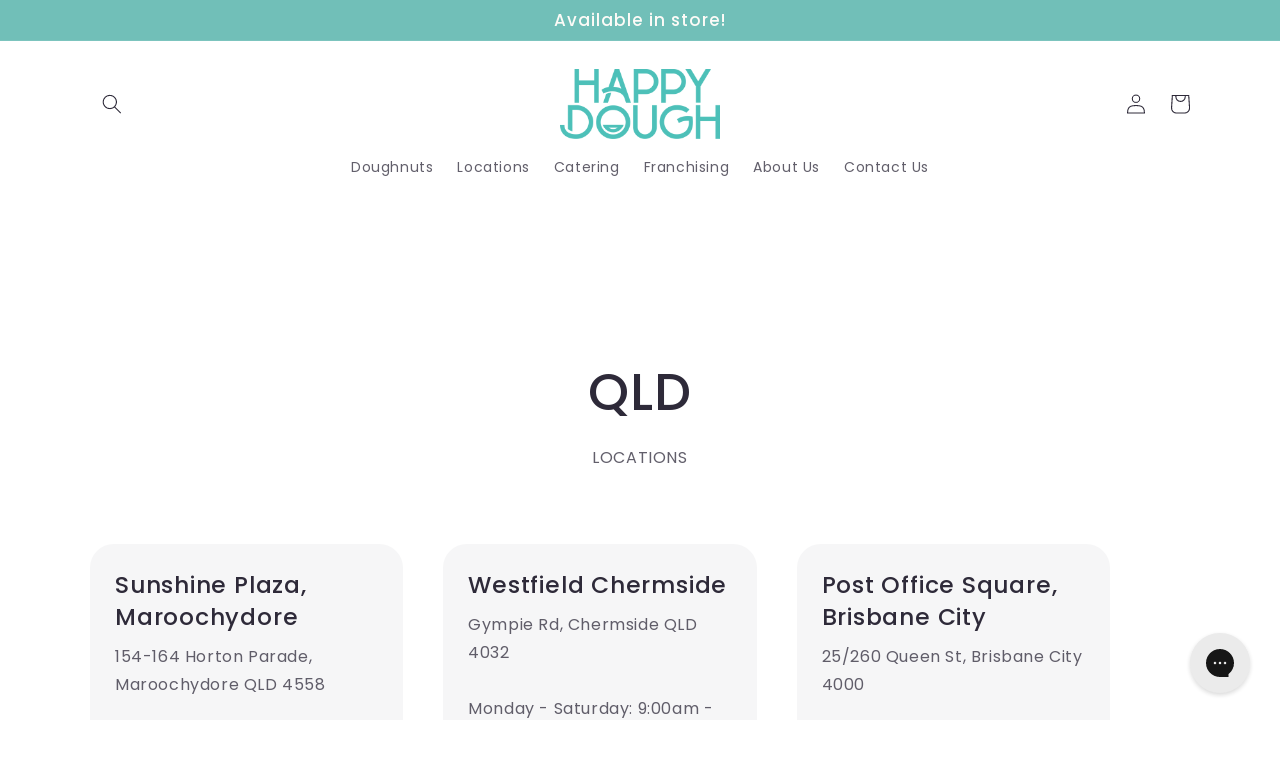

--- FILE ---
content_type: text/html; charset=UTF-8
request_url: https://plugin-app.sherpa.net.au/js/widget.js?shop=happydoughau.myshopify.com
body_size: 6399
content:
/*
adds sherpa location checker to cart page
(c) Min Liu 2020
*/
var SherpaApp = (function() {
  var sherpaLang = {
	"widget-selectshipping-title": "Select shipping method",
	"widget-selectshipping-desc": "Costs will be calculated at checkout",
	"widget-selectshipping-button-sherpa": "Local delivery by Sherpa",
	"widget-selectshipping-button-sherpa-desc": "Delivery at a specified date & time. Checks items are available. Other shipping options may also be shown at checkout",
	"widget-selectshipping-button-shipping": "Other shipping methods",
	"widget-selectshipping-button-shipping-desc": "Displays all other shipping options at checkout",
	"widget-checkpostcode-title": "Check delivery eligibility",
	"widget-checkpostcode-desc": "Enter your postcode to see if all items in your cart are available for local delivery.",
	"widget-input-placeholder": "Enter your postcode to check if we can deliver",
	"widget-invalid-postcode": "Please double check you have entered a valid postcode.",
	"widget-all-fulfillable": "Great! Items in your cart are available for local delivery.",
	"widget-none-fulfillable": "Local delivery not available to your location. Other shipping options, if available, will be shown at checkout.",
	"widget-no-rates": "Local delivery not available to your location. Other shipping options, if available, will be shown at checkout.",
	"widget-removed-offending": "Items not available for local delivery to your location have been removed from your cart.",
	"widget-calendar-placeholder": "Select a date",
	"widget-delivery-notes-title": "Note for delivery driver",
	"widget-delivery-notes-placeholder": "Add note",
	"modal-title": "Local delivery is not available for some items",
	"modal-desc": "Please remove these items to proceed",
	"modal-button": "Remove items and continue",
	"modal-skip-button": "Skip this step - other shipping options will be shown at checkout",
  };
  var widgetLoading = false;
  var widgetLoaded = false;
  var checkoutItems = {};
  var itemsToRemove = [];
  var checkoutSelector = "[name='checkout']";
  var insertionSelector = "[name='checkout']";
  var sherpaIdVar = '_sherpaid';
  var showLocationWidget = true;
  var showCalendarWidget = false;
  var showDeliveryNotes = false;
  var calendarBlockoutDates = [];
  var allowPopupSkip = false;
  var selectedDate = null;
  var selectedLocation = null;
  var shipWithSherpa = false;
  var isWidgetLoaded = function() {
	return widgetLoaded;
  };
  var destroy = function($) {
	console.log('sherpa destroy');
	$('.sherpa-container').remove();
	$(document).off('click','.sherpa_btnSkip');
	$(document).off('click','.sherpa-modal-close');
	$(document).off('click','.sherpa_btnUseSherpa');
	$(document).off('click','.sherpa_btnUseShipping');
	$(document).off('keydown','.sherpa_txtPostcode');
	$(document).off('click','.sherpa_btnCheckPostcode');
	$(document).off('click','.sherpa_btnRemoveItems');
	$(document).off('click','.sherpa_btnCalendar');
	$(document).off('keydown','#sherpa-deliverynotes');
  };
  var checkCartTags = function($) {
	console.log('checkCartTags');
	var inflight = 0;
	var hasExcludeTag = false;
	$.ajax({
		type: "GET",
		url: "/cart.js",
		processData: false,
		dataType: 'json',
		async: false,
		success: function(cart) {
			$(cart.items).each(function(k,v) {
				inflight += 1;
				$.ajax({
					type: "GET",
					url: "/products/"+v.handle+".js",
					processData: false,
					dataType: 'json',
					async: true,
					success: function(product) {
						inflight -= 1;
						if (product.tags.indexOf('sherpa-exclude') > -1) {
							hasExcludeTag = true;
						}
						if (inflight == 0) {
							if (hasExcludeTag) {
								console.log('skip UI: has sherpa-exclude');
								//re-enable checkout button
								$(checkoutSelector).prop('disabled',false).removeClass('disabled');
							} else {
								initUIElements($);
							}
						}
					}
				});
			});
		}
	});
  };
  var addCartToken = function($,forceUpdate) {
	console.log('addCartToken');

	if (typeof forceUpdate == 'undefined') force = false;

	var cartToken = null;
	var cartData = {};

	//get current cart
	$.ajax({
		type: "GET",
		url: "/cart.js",
		processData: false,
		dataType: 'json',
		async: false,
		success: function(cart) {
			//set on all items in the cart that requires shipping
			cartToken = cart.token;
			console.log('cart token: '+cartToken);

			var sherpaID = 'T='+cartToken;
			if (showCalendarWidget) {
				sherpaID = sherpaID+'&D='+selectedDate;
			}
			sherpaID = sherpaID+'&TS='+Date.now();

			for (idx=0; idx < cart.items.length; idx++) {
				var item = cart.items[idx];
				if (item.requires_shipping && (!(item.properties && item.properties[sherpaIdVar] && item.properties[sherpaIdVar] != '') || forceUpdate)) {
					cartData.line = idx+1;
					cartData.quantity = item.quantity;
					cartData.properties = item.properties;
					if (cartData.properties === null) {
						//no existing properties
						cartData.properties = {};
						cartData.properties[sherpaIdVar] = sherpaID;
					} else {
						cartData.properties[sherpaIdVar] = sherpaID;
					}
					$.ajax({
						url: '/cart/sherpachange.js',
						type: 'POST',
						dataType: 'json',
						data: cartData,
						async: false,
						complete: function(data) {
							console.log('line item updated');
						}
					});
				}
			}
		}
	});
  };
  var removeCartToken = function($) {
	console.log('removeCartToken');

	//get current cart
	$.ajax({
		type: "GET",
		url: "/cart.js",
		processData: false,
		dataType: 'json',
		async: false,
		success: function(cart) {
			for (idx=0; idx < cart.items.length; idx++) {
				var item = cart.items[idx];
				if (item.properties && item.properties[sherpaIdVar]) {
					console.log('property requires removing: '+(idx+1));
					var cartData = {};
					cartData.line = idx+1;
					cartData.quantity = item.quantity;
					cartData.properties = item.properties;
					cartData.properties[sherpaIdVar] = '';
					$.ajax({
						url: '/cart/sherpachange.js',
						type: 'POST',
						dataType: 'json',
						data: cartData,
						async: false,
						success: function(data) {
							console.log('removed property line: '+cartData.line);
						}
					});
				}
			}
		}
	});
  };
  var showNextStep = function($,currentStep) {
	  if (currentStep == 'SHOWEND') {
		  $(checkoutSelector).prop('disabled',false).removeClass('disabled');
	  }
	  if (currentStep == 'LOCATION') {
		  if (showCalendarWidget && shipWithSherpa) {
			  $('.sherpa-wrapper-calendar').show();
		  } else {
			  if (shipWithSherpa) $('.sherpa-wrapper-deliverynotes').show();
			  $(checkoutSelector).prop('disabled',false).removeClass('disabled');
		  }
	  }
	  if (currentStep == 'CALENDAR') {
		  $(checkoutSelector).prop('disabled',false).removeClass('disabled');
		  $('.sherpa-wrapper-deliverynotes').show();
	  }
  };
  var getDateStr = function(date) {
	var _day = date.getDate()+'';
	var _month = (date.getMonth()+1)+'';
	if (_day.length == 1) _day = '0'+_day;
	if (_month.length == 1) _month = '0'+_month;
	return date.getFullYear()+'-'+_month+'-'+_day;
  };
  var dateFormatddmmyyyy = function(date) {
	var day = date.getDate()+"";
	var month = (date.getMonth()+1)+"";
	var year = date.getFullYear();
	if (day.length == 1) day = '0'+day;
	if (month.length == 1) month = '0'+month;
	return day+'/'+month+'/'+year;
  };
  var calendarAvailDOW = [];
  var isDateValid = function($,date,cutoffTimeDOW,_readyTS) {
    var dow = new Array(7);
    dow[0] = "sun";
    dow[1] = "mon";
    dow[2] = "tue";
    dow[3] = "wed";
    dow[4] = "thu";
    dow[5] = "fri";
    dow[6] = "sat";

	// console.log('selected location: '+selectedLocation+', date: '+getDateStr(date));
	cutoffTimeLoc = selectedLocation;
	if (cutoffTimeLoc === null || typeof cutoffTimeDOW[cutoffTimeLoc] === 'undefined') cutoffTimeLoc = 'DEFAULT';
	blockoutLoc = selectedLocation;
	if (blockoutLoc === null || typeof calendarBlockoutDates[blockoutLoc] === 'undefined') blockoutLoc = 'DEFAULT';

	var mydow = dow[date.getDay()];
	var mydateStr = getDateStr(date);
	var _date = new Date(date.getTime());

	//check business hour dow
	if (calendarAvailDOW.length > 0) {
		if (!calendarAvailDOW[mydow]) {
			return false;
		}
	}

	//check blockout date
	if (typeof calendarBlockoutDates[blockoutLoc] !== 'undefined' && calendarBlockoutDates[blockoutLoc].includes(mydateStr)) {
		return false;
	}

	if (cutoffTimeDOW[cutoffTimeLoc][mydow] === false) {
	  return false;
	} else {
	  var matches = cutoffTimeDOW[cutoffTimeLoc][mydow].match(/(\d+)(\d\d)$/);
	  var windowEndHr = parseInt(matches[1]);
	  var windowEndMin = parseInt(matches[2]);
	  _date.setHours(windowEndHr,windowEndMin);
	  if ((_date.getTime()/1000) < _readyTS) {
		//is today and after cutoff time
		return false;
	  } else {
		return true;
	  }
	}
  };
  var _postcodeAutoSubmitTimer = null;
  var initUI = function($) {
	if ($(checkoutSelector).length > 0) {
	  //disable checkout button
	  $(checkoutSelector).prop('disabled',true).addClass('disabled');

	  checkCartTags($);
	}
  };
  var initUIElements = function($) {
	  console.log('cart page found');

	  addAjaxHooks($);

	  //add css
	  var css = document.createElement('link');
	  css.rel = 'stylesheet';
	  css.type = 'text/css';
	  css.href = '//plugin-app.sherpa.net.au/css/widget.css?20211124';
	  $('head').append(css)

	  //disable checkout button
	  $(checkoutSelector).prop('disabled',true).addClass('disabled');

	  var css = document.createElement('link');
		  css.rel = 'stylesheet';
		  css.type = 'text/css';
		  css.href = '//plugin-app.sherpa.net.au/css/jquery-ui.min.css?20211124';
		  $('head').append(css)

	  		  var html = $("<div class='sherpa-container' style='visibility:hidden'><div class='sherpa-wrapper'></div></div>");
		  var insertionPoint = $(insertionSelector);
		  //check to see if there is a cart__actions
		  if ($(insertionPoint).closest('.cart__actions').length > 0) {
			  insertionPoint = $(insertionPoint).closest('.cart__actions');
		  }
		  $(insertionPoint).before(html);

		  //show the postcode checker widget
		  if (showLocationWidget) {
			  //add widget
			  console.log('load multi-location widget');

			  var html = $("<div class='sherpa-selectshipping'><div class='sherpa-header'><h1>"+sherpaLang["widget-selectshipping-title"]+"</h1><p>"+sherpaLang["widget-selectshipping-desc"]+"</p></div><div class='sherpa-selectshipping-group'><label class='sherpa-radio-group'><span for='sherpa_shipping_method_sherpa'>"+sherpaLang['widget-selectshipping-button-sherpa']+(sherpaLang['widget-selectshipping-button-sherpa-desc']!=''?'<br /><span class="sherpa_shipping_selection_desc">'+sherpaLang['widget-selectshipping-button-sherpa-desc']+'</span>':'')+"</span><input type='radio' class='sherpa_btnUseSherpa' name='sherpa_shipping_method' id='sherpa_shipping_method_sherpa' /><span class='sherpa-radio-checkmark'></span></label><label class='sherpa-radio-group'><span for='sherpa_shipping_method_shipping'>"+sherpaLang['widget-selectshipping-button-shipping']+(sherpaLang['widget-selectshipping-button-shipping-desc']!=''?'<br /><span class="sherpa_shipping_selection_desc">'+sherpaLang['widget-selectshipping-button-shipping-desc']+'</span>':'')+"</span><input type='radio' class='sherpa_btnUseShipping' name='sherpa_shipping_method' id='sherpa_shipping_method_shipping' /><span class='sherpa-radio-checkmark'></span></label></div></div><div class='sherpa-checkpostcode' style='display:block'><div class='sherpa-header'><h1>"+sherpaLang["widget-checkpostcode-title"]+"</h1><p>"+sherpaLang["widget-checkpostcode-desc"]+"</p></div><div class='sherpa-input-group'><div class='sherpa-input-wrapper'><input type='text' class='sherpa_txtPostcode sherpa_inputInput' value='' maxlength='4' placeholder='"+sherpaLang["widget-input-placeholder"]+"' /><button type='button' class='sherpa_inputButton ui-button ui-button-icon-only sherpa_btnCheckPostcode btn button'><span class='ui-icon-sherpasearch'></span></button></div></div></div><div class='sherpa-break'></div><div class='sherpa-results'></div></div><div class='sherpa-break sherpa-margin-bottom'></div>");
			  $('.sherpa-wrapper').append(html);

			  //default settings
			  				//pre-select sherpa option
				$('.sherpa-selectshipping').hide();
				$(checkoutSelector).prop('disabled',true).addClass('disabled');
				$('.sherpa-wrapper-calendar').hide();
				$('.sherpa-wrapper-deliverynotes').hide();
				$('.sherpa-checkpostcode').show();
				shipWithSherpa = true;
			  
			  //add modal
			  var modal = $("<div class='sherpa-modal-wrapper'><div class='sherpa-modal-content'><div class='sherpa-modal-close-wrapper'><a class='sherpa-modal-close'>CLOSE X</a></div><h1>"+sherpaLang['modal-title']+"</h1><p>"+sherpaLang['modal-desc']+"</p><div class='sherpa-modal-product-wrapper'></div><button type='button' class='sherpa_btnRemoveItems btn button'>"+sherpaLang['modal-button']+"</button></div></div>");
			  $('body').append(modal);
			  if (allowPopupSkip) {
				  $('.sherpa_btnRemoveItems').after("<div class='sherpa_skip_wrapper'><a class='sherpa_btnSkip'>"+sherpaLang['modal-skip-button']+"</a></div>");
				  $(document).on('click','.sherpa_btnSkip',function() {
					  console.log('do skip');
					  removeCartToken($);
					  $(checkoutSelector).prop('disabled',false).removeClass('disabled').trigger('click');
				  });
			  }
			  $('body').click(function (event) {
				if(!$(event.target).closest('.sherpa-modal-content').length && !$(event.target).is('.sherpa-modal-content')) {
				  $(".sherpa-modal-wrapper").hide();
				}
			  });
			  $(document).on('click','.sherpa-modal-close',function() {
				$(".sherpa-modal-wrapper").hide();
			  });

			  //setup shipping selections
			  $(document).on('click','.sherpa_btnUseSherpa',function() {
				$(checkoutSelector).prop('disabled',true).addClass('disabled');
				$('.sherpa-wrapper-calendar').hide();
				$('.sherpa-wrapper-deliverynotes').hide();
				$('.sherpa-checkpostcode').show();
				$('.sherpa-checkpostcode .sherpa-header').hide();
				shipWithSherpa = true;
				console.log('use sherpa shipping');
			  });
			  $(document).on('click','.sherpa_btnUseShipping',function() {
				$(checkoutSelector).prop('disabled',true).addClass('disabled');
				$('.sherpa-wrapper-calendar').hide();
				$('.sherpa-wrapper-deliverynotes').hide();
				$('.sherpa-results').html('');
				$('.sherpa-checkpostcode').hide();
				shipWithSherpa = false;
				console.log('use normal shipping');
				setTimeout(function() {
					removeCartToken($);
					showNextStep($,'LOCATION');
				},100);
			  });

			  //setup postcode checker
			  $(document).on('keydown','.sherpa_txtPostcode',function(e) {
				clearTimeout(_postcodeAutoSubmitTimer);
				if (e.keyCode == 13) {
					e.preventDefault();
					e.stopImmediatePropagation();
					$('.sherpa_btnCheckPostcode').click();
					return true;
				}

				var pc = $(this).val();
				if (pc.length >= 3) {
				  _postcodeAutoSubmitTimer = setTimeout(function() {
					console.log('do postcode check');
					$('.sherpa_btnCheckPostcode').click();
				  },1000);
				}
			  });
			  $(document).on('click','.sherpa_btnCheckPostcode',function() {
				var pc = $('.sherpa_txtPostcode').val();

				if (pc.length < 3) {
				  return false;
				}

				$(this).after('<div id="postcodeSpinner" class="spinner">Loading...</div>');

				console.log('sherpa check postcode: '+pc);
				$(this).prop('disabled',true).addClass('disabled');
				$(checkoutSelector).prop('disabled',true).addClass('disabled');
				$('.sherpa-wrapper-calendar').hide();
				$('.sherpa-wrapper-deliverynotes').hide();
				$('.sherpa-results').html('');
				checkoutItems = {};

				//get current items
				var itemsPayload = {};
				var itemsSerialised = [];
				$.ajax({
				  url: '/cart.js',
				  type: 'GET',
				  dataType: 'json',
				  async: false,
				  success: function(cart) {
					for (idx=0; idx < cart.items.length; idx++) {
					  var item = cart.items[idx];
					  checkoutItems[item.variant_id] = {"key":item.key,"title":item.title,"qty":item.quantity,"vid":item.variant_id,"image":item.image};
					  if (typeof itemsPayload[item.variant_id] === 'undefined') itemsPayload[item.variant_id] = 0;
					  itemsPayload[item.variant_id] += item.quantity;
					}
				  }
				});
				$.each(itemsPayload,function(vid,qty) {
				  itemsSerialised.push(vid+'|'+qty);
				});

				//do check
				$.ajax({
				  url: 'https://plugin-app.sherpa.net.au/api.php',
				  type: 'POST',
				  dataType: 'json',
				  data: {
					'a': 'checkLocation',
					's': 'happydoughau.myshopify.com',
					'p': pc,
					'c': ' ',
					'i': itemsSerialised.join(','),
				  },
				  success: function(data) {
				    //turn off calendar
				    if (typeof data.forceCalendarOff !== 'undefined' && data.forceCalendarOff === true) {
					  console.log('has sherpa-no-cal');
					  showCalendarWidget = false;
				    }
					calendarAvailDOW = data.calendarAvailDOW;
					if (data.location === null) {
					  console.log('location: none');
					  console.log('none fulfillable');
					  selectedLocation = null;
					  $('.sherpa-results').html(sherpaLang["widget-none-fulfillable"]).removeClass('success').addClass('error');
					  //but allow checkout anyway
					  removeCartToken($);
					  showNextStep($,'SHOWEND');
					} else if (data.unfulfillableItems.length == 0) {
					  console.log('location: '+data.location[0]);
					  console.log('all fulfillable');
					  if (data.hasActualRates) {
						//has valid rates as well
						console.log('has rates');
						selectedLocation = data.location['id'];
						addCartToken($);
						showNextStep($,'LOCATION');
						$('.sherpa-results').html(sherpaLang["widget-all-fulfillable"]).removeClass('error').addClass('success');
					  } else {
						console.log('no rates, likely out of range');
						$('.sherpa-results').html(sherpaLang["widget-no-rates"]).removeClass('success').addClass('error');
						//but allow checkout anyway
						removeCartToken($);
						showNextStep($,'SHOWEND');
					  }
					} else {
					  console.log('location: '+data.location[0]);
					  selectedLocation = data.location['id'];
					  var numInStock = 0;
					  if (typeof data.location['itemsInStock'] !== 'undefined') {
						numInStock = data.location['itemsInStock'].length;
					  } else if (typeof data.location['itemsInStockOversell'] !== 'undefined') {
						numInStock = data.location['itemsInStockOversell'].length;
					  }
					  if (numInStock > 0) {
						console.log('some fulfillable');

						//setup modal products
						$('.sherpa-modal-product-wrapper').html('');
						itemsToRemove = [];
						$.each(data.unfulfillableItems,function(k,v) {
						  $('.sherpa-modal-product-wrapper').append("<div class='sherpa-modal-product'><div class='sherpa-modal-product-image'><img class='sherpa-modal-image' src='"+checkoutItems[v].image+"' /></div><div class='sherpa-modal-product-desc'><h3>"+checkoutItems[v].title+"</h3></div></div>");
						  itemsToRemove.push(v);
						});

						$('.sherpa-modal-wrapper').show();
					  } else {
						console.log('none fulfillable');
						$('.sherpa-results').html(sherpaLang["widget-none-fulfillable"]).removeClass('success').addClass('error');
						//but allow checkout anyway
						removeCartToken($);
						showNextStep($,'SHOWEND');
					  }
					}
					$('#sherpa-datepicker').datepicker('option', 'minDate', new Date(data.calendarAvailMinTS*1000));

					console.log('sherpa check complete');
					$('.sherpa_btnCheckPostcode').prop('disabled',false).removeClass('disabled');
					$('#postcodeSpinner').remove();
				  },
				  error: function() {
					$('.sherpa-results').html(sherpaLang["widget-invalid-postcode"]).removeClass('success').addClass('error');
					$('.sherpa_btnCheckPostcode').prop('disabled',false).removeClass('disabled');
					$('#postcodeSpinner').remove();
				  }
				});
			  });

			  //remove items
			  $(document).on('click','.sherpa_btnRemoveItems',function() {
				console.log('sherpa removing items');
				$(this).prop('disabled',true).addClass('disabled');

				var updatePayload = {updates: {}};
				$.each(itemsToRemove,function(k,vid) {
				  console.log('removing vid: '+vid);
				  updatePayload.updates[vid] = 0;
				  //remove from cart (style 1)
				  $('.cart__row').each(function() {
					if ($(this).html().indexOf(vid) > -1) {
					 $(this).remove();
					}
				  });
				  //remove from cart (style 2)
				  $('.cart-drawer__item').each(function() {
					if ($(this).html().indexOf(vid) > -1) {
					 $(this).remove();
					}
				  });
				  //remove from cart (style 3)
				  $('.cart-row').each(function() {
					if ($(this).html().indexOf(vid) > -1) {
					 $(this).remove();
					}
				  });
				});
				console.log(updatePayload);
				$.ajax({
				  url: '/cart/sherpaupdate.js',
				  type: 'POST',
				  dataType: 'json',
				  data: updatePayload,
				  success: function(data) {
					console.log('remove complete');
					addCartToken($);
					$(this).prop('disabled',false).removeClass('disabled');
					showNextStep($,'LOCATION');
					$('.sherpa-results').html(sherpaLang["widget-removed-offending"]).removeClass('error').addClass('success');
					$(".sherpa-modal-wrapper").hide();
				  }
				});
			  });
		  }
		  //end location checker widget

		  //show calendar
		  if (showCalendarWidget) {
			  			  console.log('load calendar widget');

			  var cutoffTimeDOW = {"DEFAULT":{"mon":"1700","tue":"1700","wed":"1700","thu":"1700","fri":"1700","sat":"1700","sun":"1700"}};
			  var _readyTS = 1769034343;

			  var html = $("<div class='sherpa-wrapper-calendar'><div class='sherpa-input-group'><div class='sherpa-input-wrapper'><input type='text' size='10' id='sherpa-datepicker' placeholder='"+sherpaLang['widget-calendar-placeholder']+"' readonly='readonly' name='attributes[Sherpa-delivery-date]' value='' class='sherpa_inputInput'><button type='button' class='sherpa_inputButton ui-button ui-button-icon-only sherpa_btnCalendar btn button'><span class='ui-icon-sherpacalendar'></span></button></div></div></div><div class='sherpa-margin-bottom'></div>");
			  $('.sherpa-wrapper').append(html);

			  var minDate = new Date(2026,0,22);
			  var maxDate = new Date(2026,0,29);

			  $('.sherpa_btnCalendar').on('click',function() {
				  $('#sherpa-datepicker').datepicker('show');
			  });
			  $('#sherpa-datepicker').datepicker({
				  dateFormat: 'dd/mm/yy',
				  minDate: minDate,
				  maxDate: maxDate,
				  beforeShowDay: function(date) {
					  if (isDateValid($,date,cutoffTimeDOW,_readyTS)) {
						  //allow
						  return [true,"",""];
					  } else {
						  //reject
						  return [false,"date_not_available","Delivery not available"];
					  }
				  },
				  onSelect: function(dateStr) {
					  var _date = dateStr.split('/');
					  selectedDate = _date[2]+'-'+_date[1]+'-'+_date[0];
					  addCartToken($,true);
					  showNextStep($,'CALENDAR');
				  }
			  });

			  /*
			  //select default date as first available date
			  var defaultDate = new Date();
			  var foundDefaultDate = true;
			  while (!isDateValid($,defaultDate,cutoffTimeDOW,_readyTS)) {
				defaultDate.setDate(defaultDate.getDate()+1);
				if (defaultDate.getTime() > maxDate.getTime()) {
				  console.log('no default date found');
				  foundDefaultDate = false;
				  break;
				}
			  }
			  if (foundDefaultDate) {
				  selectedDate = getDateStr(defaultDate);
				  var _selectedDate = selectedDate.split('-');
				  $('#sherpa-datepicker').val(_selectedDate[2]+'/'+_selectedDate[1]+'/'+_selectedDate[0]);
				  addCartToken($,true);
				  showNextStep($,'CALENDAR');
			  }
			  */

			  if (!showLocationWidget) {
				  $('.sherpa-wrapper-calendar').show();
				  $('.sherpa-wrapper-deliverynotes').hide();
			  } else {
				  $('.sherpa-wrapper-calendar').hide();
				  $('.sherpa-wrapper-deliverynotes').hide();
			  }
		  }
		  //end calendar

		  //add delivery instructions
		  if (showDeliveryNotes) {
			  var html = $("<div class='sherpa-wrapper-deliverynotes'><div class='sherpa-label'><p>"+sherpaLang['widget-delivery-notes-title']+"</p></div><div class='sherpa-input-wrapper'><input type='text' id='sherpa-deliverynotes' placeholder='"+sherpaLang['widget-delivery-notes-placeholder']+"' name='attributes[Sherpa-delivery-notes]' maxlength='255' value=''></div></div><div class='sherpa-break sherpa-margin-bottom'></div>");
			  $('.sherpa-wrapper').append(html);

			  $(document).on('keydown','#sherpa-deliverynotes',function(e) {
				if (e.keyCode == 13) {
					e.preventDefault();
					e.stopImmediatePropagation();
					$(checkoutSelector).click();
					return true;
				}
			  });
		  }

		  // //pre-select sherpa option
		  // setTimeout(function() {
			// $('.sherpa_btnUseSherpa').click();
		  // },100);
	  	  widgetLoading = false;
	  widgetLoaded = true;
  };
  var sherpaOnCartChange = function($) {
	console.log('sherpa on cart change');
		$('.sherpa-selectshipping').hide();
	$('.sherpa-checkpostcode').show();
		$(checkoutSelector).prop('disabled',true).addClass('disabled');
	checkoutItems = {};
	$('.sherpa-results').html('');
  };
  var addAjaxHooks = function($) {
	var oldOpen = XMLHttpRequest.prototype.open;
	XMLHttpRequest.prototype.open = function() {
	  if (arguments[1].indexOf('sherpaupdate.js') > -1) {
		arguments[1] = arguments[1].replace('sherpaupdate.js','update.js');
	  } else if (arguments[1].indexOf('sherpachange.js') > -1) {
		arguments[1] = arguments[1].replace('sherpachange.js','change.js');
	  } else {
		if (arguments[1].indexOf('/cart/add.js')>-1 || arguments[1].indexOf('/cart/change.js')>-1 || arguments[1].indexOf('/cart/update.js')>-1) {
		  console.log('sherpa attaching listener');
		  this.addEventListener('load', function() {
			sherpaOnCartChange($);
		  });
		}
	  }
	  oldOpen.apply(this, arguments);
	};
  };
  var runSherpa = function($) {
	if (widgetLoading) return;
	destroy($);
	console.log('sherpa init');
	widgetLoading = true;
	initUI($);
  };
  var waitjQueryLoad = function(cb) {
	if (typeof window.jQuery != "undefined" && typeof window.jQuery.fx != "undefined") {
	  var myJQ = window.jQuery.noConflict();
	  cb(myJQ);
	} else {
	  //reschedule
	  window.setTimeout(function() {
		waitjQueryLoad(cb);
	  },100);
	}
  };
  var waitjQueryUILoad = function($,cb) {
	if (typeof $.datepicker != "undefined") {
	  cb($);
	} else {
	  //reschedule
	  window.setTimeout(function() {
		waitjQueryUILoad($,cb);
	  },100);
	}
  };
  var loadJQUI = function($) {
	if (typeof $.datepicker == "undefined") {
	  console.log('sherpa load jQ UI');
	  var jqueryuisrc = document.createElement('script');
	  jqueryuisrc.type = 'text/javascript';
	  jqueryuisrc.src = '//code.jquery.com/ui/1.12.1/jquery-ui.min.js';
	  var oldjQuery = window.jQuery;
	  window.jQuery = $;
	  document.body.appendChild(jqueryuisrc);
	  window.jQuery = oldjQuery;
	  waitjQueryUILoad($,function(jq) {
	    runSherpa(jq);
	  });
	} else {
	  runSherpa($);
	}
  };
  var jquery;
  if (window.jQuery) {
	jquery = window.jQuery.noConflict();

  } else if (window.Checkout && window.Checkout.$) {
	jquery = window.Checkout.$.noConflict();

  }
  if (typeof jquery == "undefined" || typeof jquery.fx == "undefined") {
	console.log('sherpa load jQ');
	var jquerysrc = document.createElement('script');
	jquerysrc.type = 'text/javascript';
	jquerysrc.src = '//ajax.aspnetcdn.com/ajax/jQuery/jquery-3.4.1.min.js';
	document.body.appendChild(jquerysrc);
	waitjQueryLoad(function(jq) {
	  loadJQUI(jq);
	});
  } else {
	loadJQUI(jquery);
  }
  return {
	  runSherpa: runSherpa,
	  initUI: initUI,
	  destroy: destroy,
	  isWidgetLoaded: isWidgetLoaded
  };
})();